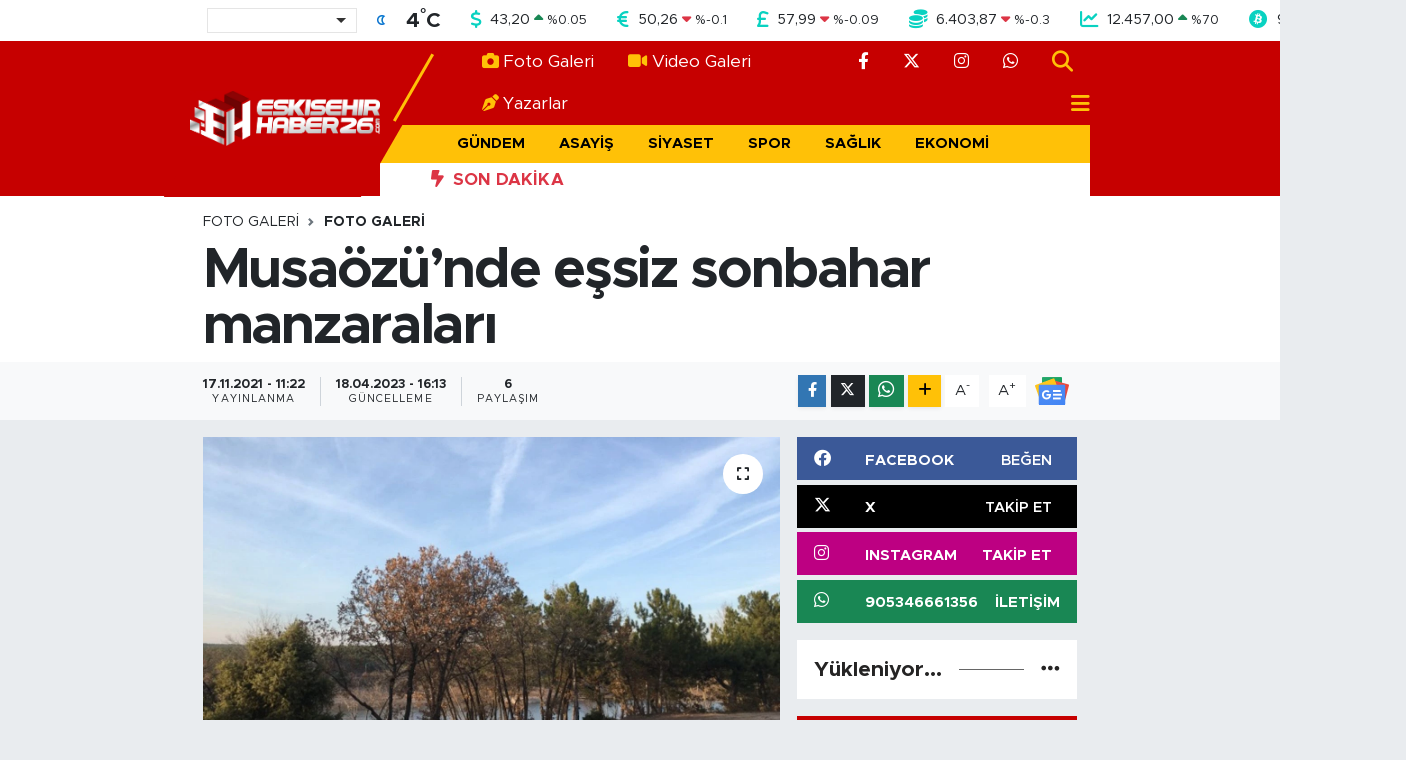

--- FILE ---
content_type: text/html; charset=utf-8
request_url: https://www.google.com/recaptcha/api2/aframe
body_size: 268
content:
<!DOCTYPE HTML><html><head><meta http-equiv="content-type" content="text/html; charset=UTF-8"></head><body><script nonce="r1W_MICSduTFvbY1gZZz7Q">/** Anti-fraud and anti-abuse applications only. See google.com/recaptcha */ try{var clients={'sodar':'https://pagead2.googlesyndication.com/pagead/sodar?'};window.addEventListener("message",function(a){try{if(a.source===window.parent){var b=JSON.parse(a.data);var c=clients[b['id']];if(c){var d=document.createElement('img');d.src=c+b['params']+'&rc='+(localStorage.getItem("rc::a")?sessionStorage.getItem("rc::b"):"");window.document.body.appendChild(d);sessionStorage.setItem("rc::e",parseInt(sessionStorage.getItem("rc::e")||0)+1);localStorage.setItem("rc::h",'1768494076192');}}}catch(b){}});window.parent.postMessage("_grecaptcha_ready", "*");}catch(b){}</script></body></html>